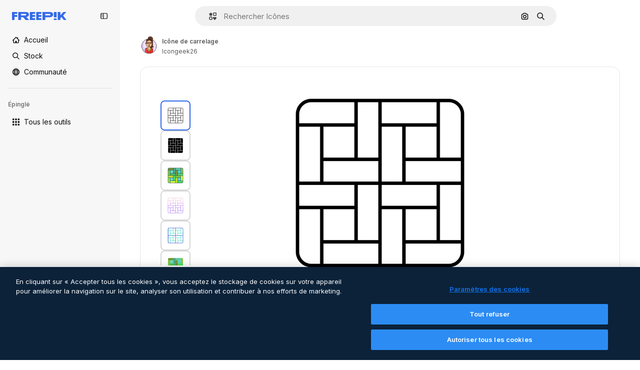

--- FILE ---
content_type: text/javascript
request_url: https://static.cdnpk.net/_next/static/chunks/936.bac8a2193365bad5.js
body_size: 3691
content:
!function(){try{var e="undefined"!=typeof window?window:"undefined"!=typeof global?global:"undefined"!=typeof self?self:{},t=(new e.Error).stack;t&&(e._sentryDebugIds=e._sentryDebugIds||{},e._sentryDebugIds[t]="c3bcb971-ef38-4f3a-b415-87a95a8c4b64",e._sentryDebugIdIdentifier="sentry-dbid-c3bcb971-ef38-4f3a-b415-87a95a8c4b64")}catch(e){}}();"use strict";(self.webpackChunk_N_E=self.webpackChunk_N_E||[]).push([[936],{3295:function(e,t,n){n.d(t,{P:function(){return c}});var r=n(97458),s=n(770),o=n(9249),l=n(96065),a=n(66835);let c=()=>{let{closePostDownload:e}=(0,a.g)();return(0,r.jsxs)("button",{onClick:e,className:"absolute right-2 top-2 flex items-center justify-center rounded-full p-2 text-surface-foreground-2 hover:bg-ghost-1",children:[(0,r.jsx)(o.T,{children:"Close"}),(0,r.jsx)(s.J,{as:l.Z})]})}},94833:function(e,t,n){n.d(t,{K:function(){return v}});var r=n(97458),s=n(23113),o=n(14657),l=n(770),a=n(28873),c=n(14335),i=n(58045),u=n(15781),d=n(57291),x=n(10893),f=n(52983),p=n(3295),b=n(72407),g=n(47769),h=n(76341);let m={template:{title:"keepCreatingInSpaces",subtitle:"descriptionSpaces",buttonText:"openInSpaces",buttonIcon:u.Z},mockup:{title:"keepCreatingInSpaces",subtitle:"descriptionSpaces",buttonText:"openInSpaces",buttonIcon:u.Z},psd:{title:"keepCreating",subtitle:"exploreMore",buttonText:"useAsAIReference",buttonIcon:c.Z},video:{title:"keepCreating",subtitle:"exploreMore",buttonText:"regenerateVideo",buttonIcon:a.Z},icon:{title:"keepCreating",subtitle:"exploreMore",buttonText:"generateNewIcon",buttonIcon:i.Z},illustration:{title:"keepCreating",subtitle:"exploreMore",buttonText:"useAsAIReference",buttonIcon:c.Z},photo:{title:"keepCreating",subtitle:"exploreMore",buttonText:"useAsAIReference",buttonIcon:c.Z},vector:{title:"keepCreating",subtitle:"exploreMore",buttonText:"useAsAIReference",buttonIcon:c.Z},ai:{title:"keepCreating",subtitle:"exploreMore",buttonText:"useAsAIReference",buttonIcon:c.Z}},v=e=>(0,b.r)()?(0,r.jsx)(j,{...e}):null,j=e=>{let{resourceData:t,onAttributionCopy:n,isAttributionCopied:a,onRedirectToAITool:c,normalizedType:i}=e,{t:u}=(0,x.$G)("detailPostDownload"),[b,v]=(0,f.useState)(!1),j=(0,s.a)("lgMax"),{title:w,subtitle:y,buttonText:I,buttonIcon:k}=m[i];return(0,f.useEffect)(()=>{setTimeout(()=>{v(!0)},500)},[]),(0,r.jsxs)("div",{className:(0,d.cx)("absolute inset-0 z-[1] flex flex-col items-center justify-between border border-surface-border-alpha-0 bg-surface-0 transition-all duration-300 xs:rounded-xl dark:bg-surface-1",!b&&"opacity-0"),children:[(0,r.jsxs)("header",{className:"flex w-full items-center justify-center border-b border-surface-border-alpha-0 pb-2 pt-4",children:[(0,r.jsx)(g.n,{}),(0,r.jsx)(p.P,{})]}),(0,r.jsxs)("div",{className:"flex flex-col items-center justify-center px-4",children:[(0,r.jsx)("p",{className:"pb-2 font-sans text-xl font-normal leading-relaxed text-surface-foreground-0 lg:pb-4 lg:text-4xl",children:u(w)}),(0,r.jsx)("p",{className:"pb-2 text-center font-sans text-base font-normal leading-relaxed text-surface-foreground-2 lg:pb-6 lg:text-2xl",children:u(y)}),(0,r.jsxs)(o.gg,{onClick:c,color:"custom",size:j?"sm":"md",className:"flex items-center justify-center gap-2 rounded-full bg-secondary-0 text-secondary-foreground-0",children:[(0,r.jsx)(l.J,{as:k,size:j?"sm":"md"}),u(I)]})]}),(0,r.jsx)(h.$,{resourceData:t,onAttributionCopy:n,isAttributionCopied:a})]})}},47769:function(e,t,n){n.d(t,{n:function(){return c}});var r=n(97458),s=n(770),o=n(71858),l=n(57291),a=n(10893);let c=e=>{let{className:t}=e,{t:n}=(0,a.$G)("detailPostDownload");return(0,r.jsxs)("h4",{className:(0,l.cx)("flex items-center gap-2 font-sans text-base font-medium leading-relaxed text-surface-foreground-1 md:text-lg",t),children:[(0,r.jsx)(s.J,{as:o.Z,className:"text-form-foreground-success",size:"lg"}),n("title")]})}},76341:function(e,t,n){n.d(t,{$:function(){return m}});var r=n(97458),s=n(65122),o=n(14657),l=n(770),a=n(46914),c=n(57291),i=n(10893);let u=e=>{let{className:t}=e,{t:n}=(0,i.$G)("detailPostDownload");return(0,r.jsxs)("p",{className:(0,c.cx)("text-xs leading-relaxed text-surface-foreground-3 lg:text-base",t),children:[n("problemsWithTheDownload")," ",(0,r.jsx)("a",{href:"/profile/support",className:"text-surface-accent-0 hover:underline",target:"_blank",rel:"noreferrer",children:n("letUsKnow")})]})};var d=n(45451),x=n(52983),f=n(65724),p=n(63081),b=n(33247);let g={video:"video",icon:"icon"},h=e=>{let{authorName:t,isAIGenerated:n,type:r,name:s,mediaUrl:o,mediaWidth:l,mediaHeight:a}=e,c=(0,f.W)(),i=(0,b.R)()({type:r,authorName:t,isPremium:!1,isAIGenerated:n,eventName:"download",pageType:"detail"});return(0,x.useCallback)(()=>{var e;(0,d.sendGTMEvent)({event:"ga4event",event_name:"microfunnel",location:"detail_attribution",action:"get_plan"}),c({checkoutQueryParams:i,origin:p.Ej,resourceData:{name:s,mediaUrl:o,mediaWidth:l,mediaHeight:a,resourceType:null!==(e=g[r])&&void 0!==e?e:"regular"},modalType:"attribution"})},[i,a,o,l,s,c,r])},m=e=>{let{resourceData:t,onAttributionCopy:n,isAttributionCopied:d}=e,{t:x}=(0,i.$G)("detailPostDownload"),f=h(t),p=(0,s.e)();return(0,r.jsxs)("footer",{className:"flex flex-col items-center justify-center gap-4 pb-1.5",children:[!p&&(0,r.jsxs)("div",{className:"flex items-center gap-1.5",children:[(0,r.jsx)("span",{className:"hidden text-base text-surface-foreground-3 lg:block",children:x("dontWantToAttribute")}),(0,r.jsx)(o.gg,{className:"h-8 px-3 text-premium-foreground-0 hover:bg-premium-1",color:"yellow",size:"sm",onClick:f,children:x("goPremium")}),(0,r.jsxs)(o.gg,{className:(0,c.cx)("flex h-8 gap-2 px-3 text-default-foreground-0",d?"bg-alert-success":"bg-default-0 hover:bg-default-2"),color:"custom",size:"sm",onClick:n,children:[d&&(0,r.jsx)(l.J,{as:a.Z}),x(d?"copied":"copyAttribution")]})]}),(0,r.jsx)(u,{})]})}},20936:function(e,t,n){n.r(t),n.d(t,{IconDetailPostDownload:function(){return d}});var r=n(97458),s=n(94833),o=n(55287),l=n(10893),a=n(52983);let c=()=>{let{t:e}=(0,l.$G)("icons"),[t,n]=(0,a.useState)(!1),r=(0,o.t)({withParams:!0,withQuery:!1}),s=(0,a.useCallback)((t,s)=>{let o='<a href="'.concat(null!=s?s:r,'">').concat(e("icons:iconByAuthor",{author:t}),"</a>");navigator.clipboard.writeText(o),n(!0),setTimeout(()=>{n(!1)},3e3)},[r,e]);return(0,a.useMemo)(()=>({copied:t,handleCopy:s}),[t,s])};var i=n(57580),u=n(39146);let d=()=>{let{author:{name:e},name:t,thumbnails:{medium:{url:n}}}=(0,i.KX)(),{copied:o,handleCopy:l}=c(),a=(0,u.i)("postDownload");return(0,r.jsx)(s.K,{onAttributionCopy:()=>{l(e)},isAttributionCopied:o,resourceData:{authorName:e,isAIGenerated:!1,type:"icon",name:t,mediaUrl:n},normalizedType:"icon",onRedirectToAITool:a})}},63081:function(e,t,n){n.d(t,{Bm:function(){return o},Ej:function(){return s}});var r=n(7858);let s="resource_detail",o=[s,"freepik_web_download_limit"];Object.values(r.a2)},71858:function(e,t,n){var r=n(97458);t.Z=e=>(0,r.jsx)("svg",{xmlns:"http://www.w3.org/2000/svg",viewBox:"0 0 512 512",width:16,height:16,"aria-hidden":!0,...e,children:(0,r.jsx)("path",{d:"M432.1 80.9C385.4 34.1 323.2 8.3 257 8.3S128.6 34.1 81.9 80.9C35.1 127.6 9.3 189.8 9.3 256s25.8 128.4 72.5 175.1c46.8 46.8 109 72.5 175.1 72.5s128.4-25.8 175.1-72.5c46.8-46.8 72.5-109 72.5-175.1s-25.6-128.4-72.4-175.1m-41.4 111.7-161.3 162c-4.7 4.7-11.1 7.4-17.7 7.4s-13-2.6-17.7-7.4l-70.7-71c-9.7-9.8-9.7-25.6.1-35.4 9.8-9.7 25.6-9.7 35.4.1l53 53.2 143.6-144.2c9.7-9.8 25.6-9.8 35.4-.1 9.6 9.8 9.7 25.7-.1 35.4"})})},14335:function(e,t,n){var r=n(97458);t.Z=e=>(0,r.jsxs)("svg",{xmlns:"http://www.w3.org/2000/svg",viewBox:"0 0 512 512",width:16,height:16,"aria-hidden":!0,...e,children:[(0,r.jsx)("path",{d:"M477 205.5c-13.8 0-25 11.2-25 25V418c0 2.2-.5 4.4-1.4 6.3l-75.9-75.9c-4.7-4.7-11-7.3-17.7-7.3s-13 2.6-17.7 7.3L306 381.6 188.7 264.3c-9.8-9.8-25.6-9.8-35.4 0L60 357.6V136c0-8.3 6.7-15 15-15h211c13.8 0 25-11.2 25-25s-11.2-25-25-25H75c-35.8 0-65 29.2-65 65v283.2c.7 35.3 29.5 63.8 65 63.8h362c35.8 0 65-29.2 65-65V230.5c0-13.8-11.2-25-25-25"}),(0,r.jsx)("path",{d:"m503.9 87.1-36.7-14c-3.4-1.3-6-3.9-7.3-7.3l-14-36.7c-4.1-10.8-19.4-10.8-23.5 0l-14 36.7c-1.3 3.4-3.9 6-7.3 7.3l-36.7 14c-10.8 4.1-10.8 19.4 0 23.5l36.7 14c3.4 1.3 6 3.9 7.3 7.3l14 36.7c4.1 10.8 19.4 10.8 23.5 0l14-36.7c1.3-3.4 3.9-6 7.3-7.3l36.7-14c10.8-4.1 10.8-19.4 0-23.5M293.8 236l21.4 8.2c3.2 1.2 5.8 3.8 7 7l8.2 21.4c4 10.4 18.8 10.4 22.7 0l8.2-21.4c1.2-3.2 3.8-5.8 7-7l21.4-8.2c10.4-4 10.4-18.8 0-22.7l-21.4-8.2c-3.2-1.2-5.8-3.8-7-7l-8.2-21.4c-4-10.4-18.8-10.4-22.7 0l-8.2 21.4c-1.2 3.2-3.8 5.8-7 7l-21.4 8.2c-10.5 4-10.5 18.8 0 22.7"})]})},15781:function(e,t,n){var r=n(97458);t.Z=e=>(0,r.jsxs)("svg",{xmlns:"http://www.w3.org/2000/svg",width:16,height:16,viewBox:"0 0 24 24","aria-hidden":!0,...e,children:[(0,r.jsx)("g",{clipPath:"url(#spaces_svg__a)",children:(0,r.jsx)("path",{d:"M21.514 0h-3.72a2.49 2.49 0 0 0-2.485 2.486v.034a8 8 0 0 0-3.052-.617c-1.714 0-3.12.48-4.2 1.457S6.446 5.589 6.446 7.149c0 1.028.291 1.954.857 2.742.566.789 1.526 1.595 2.863 2.418l.823.497.582.36.755.463c1.731 1.08 2.588 2.211 2.588 3.411q0 1.105-.874 1.852c-.583.497-1.32.736-2.211.736-1.115 0-2.16-.325-3.12-.942v-.875a2.49 2.49 0 0 0-2.486-2.485H2.486A2.46 2.46 0 0 0 0 17.794v3.72A2.487 2.487 0 0 0 2.486 24h3.771a2.433 2.433 0 0 0 2.434-2.434v-.086c.995.394 2.04.6 3.155.6 1.697 0 3.068-.497 4.131-1.474q1.594-1.492 1.594-3.857c0-2.212-1.2-4.046-3.6-5.486l-1.44-.857-.051-.035-.669-.394c-.96-.566-1.662-1.114-2.108-1.628-.429-.515-.652-1.063-.652-1.663 0-.669.292-1.217.892-1.646s1.354-.634 2.263-.634c1.08 0 2.125.325 3.103.925v.823a2.49 2.49 0 0 0 2.485 2.486h3.772A2.433 2.433 0 0 0 24 6.206v-3.72A2.487 2.487 0 0 0 21.514 0M6.36 21.566s-.051.103-.103.103H2.486a.154.154 0 0 1-.155-.155v-3.72c0-.085.069-.154.155-.154h3.72c.085 0 .154.069.154.154zM21.669 6.257s-.052.103-.103.103h-3.772a.154.154 0 0 1-.154-.154v-3.72c0-.086.069-.155.154-.155h3.72c.086 0 .155.069.155.155z"})}),(0,r.jsx)("defs",{children:(0,r.jsx)("clipPath",{id:"spaces_svg__a",children:(0,r.jsx)("path",{d:"M0 0h24v24H0z"})})})]})}}]);

--- FILE ---
content_type: text/javascript
request_url: https://static.cdnpk.net/_next/static/chunks/1760-5617ddf8716c3016.js
body_size: 4358
content:
!function(){try{var e="undefined"!=typeof window?window:"undefined"!=typeof global?global:"undefined"!=typeof self?self:{},t=(new e.Error).stack;t&&(e._sentryDebugIds=e._sentryDebugIds||{},e._sentryDebugIds[t]="efe3f9f5-7f51-40cd-9379-d7977339761b",e._sentryDebugIdIdentifier="sentry-dbid-efe3f9f5-7f51-40cd-9379-d7977339761b")}catch(e){}}();"use strict";(self.webpackChunk_N_E=self.webpackChunk_N_E||[]).push([[1760],{908:function(e,t,r){r.d(t,{S:function(){return s}});var n=r(97458);let s=(0,r(52983).forwardRef)((e,t)=>{let{as:r,dataCy:s,renderAs:a,ariaLabel:o,...l}=e;return(0,n.jsx)(null!=r?r:"button",{as:a,"data-cy":s,"aria-label":o,ref:t,...l})})},13615:function(e,t,r){r.d(t,{E:function(){return f}});var n=r(97458),s=r(79235),a=r(37727),o=r(770),l=r(57291),i=r(52983),c=r(17722),u=r(679),d=r(94918);let f=(0,i.forwardRef)((e,t)=>{let{label:r,icon:i,as:f,className:x,dataCy:m,canUseTool:h,blockStatus:g,isPremiumAction:p,hideTooltip:b,isNewAction:v,...w}=e,j=(0,s.nD)(),y=(0,n.jsxs)(a.Y,{as:null!=f?f:"button",className:(0,l.cx)("flex shrink-0 items-center gap-2 rounded-full bg-surface-2 px-4 py-2 text-sm font-semibold text-surface-foreground-2 hover:bg-surface-3",x),ref:t,"data-cy":m,disabled:!!g,...w,children:[i&&(0,n.jsx)(o.J,{as:i,className:"size-4 text-ghost-foreground-0"}),r,(0,n.jsx)(d.L,{canUseTool:h,blockStatus:g,isPremiumAction:p}),v&&(0,n.jsx)(u.b,{})]});return(0,n.jsx)(c.B,{blockStatus:g,container:j.current,children:y})})},51074:function(e,t,r){r.d(t,{K:function(){return l}});var n=r(97458),s=r(30088),a=r(10893),o=r(13615);let l=e=>{let{onClick:t,blockStatus:r}=e,{t:l}=(0,a.$G)("editTools");return(0,n.jsx)(o.E,{icon:s.Z,label:l("assistant.nameB"),onClick:t,dataCy:"assistant",disabled:!!r,blockStatus:r})}},81853:function(e,t,r){r.d(t,{u:function(){return D}});var n=r(97458),s=r(86101),a=r(2200),o=r(770),l=r(96065),i=e=>(0,n.jsx)("svg",{xmlns:"http://www.w3.org/2000/svg",viewBox:"0 0 504.671 504.671",width:16,height:16,"aria-hidden":!0,...e,children:(0,n.jsx)("path",{d:"m375.749 486.444 127.986-454.67c2.45-8.704.008-18.056-6.387-24.452S481.6-1.514 472.896.935L18.227 128.922A25.002 25.002 0 0 0 7.259 170.6l84.665 85.288-14.793 144.231a25.002 25.002 0 0 0 27.421 27.421l144.232-14.793 85.288 84.665a25 25 0 0 0 23.976 6.435 25 25 0 0 0 17.701-17.403M142.87 249.221a25 25 0 0 0-7.128-20.163l-63.058-63.521L394.316 75 134.045 335.27zm132.743 119.707a25 25 0 0 0-20.163-7.128l-86.05 8.826 260.272-260.272-90.537 321.632z"})}),c=r(57291),u=r(10893),d=r(52983),f=r(79235),x=r(84559),m=r(14417),h=r(41937),g=r(90312),p=r(66906),b=r(37112),v=r(19170),w=r(94860),j=r(81219);let y=["image/jpeg","image/jpg","image/png"],N=e=>{let{t}=(0,u.$G)("common"),{openToast:r}=(0,v.x_)(),[n,s]=(0,d.useState)(!1),a=(0,h.I)(),o=(0,d.useRef)(null),{setLoginCookies:l,signUpUrl:i}=(0,g.e)();return{handleUploadFile:async n=>{var a,o;n.preventDefault(),n.stopPropagation();let l=n.currentTarget,i=null===(a=l.files)||void 0===a?void 0:a[0];if(i){s(!0);try{let r=k(i);if(r)throw Error(t(r.message,"dimension"===r.type?{size:(0,p.R)(13631488)}:{format1:"JPG",format2:"PNG"}));let n=URL.createObjectURL(i),{name:s,type:a}=i,l=null!==(o=s.split(".").pop())&&void 0!==o?o:"",{uploadUrl:c,downloadUrl:u}=await (0,w.c)(l),d=await (0,b.m)(n);if(!(await (0,j.o)(c,d,a)).ok)throw Error(t("errorMessage"));e(u,i)}catch(e){r({type:"danger",title:t("errorTitle"),message:e instanceof Error?e.message:"error uploading image"})}finally{l.value="",s(!1)}}},handleFromDeviceClick:()=>{var e;if(a){l(),window.location.href=i;return}null===(e=o.current)||void 0===e||e.click()},isUploading:n,inputRef:o}},k=e=>e&&y.includes(e.type)?e.size>13631488?{message:"tooBig",type:"dimension"}:void 0:{message:"formatUnsuported",type:"format"},C=e=>{let{onAddAsset:t,className:r,...a}=e,{t:l}=(0,u.$G)("editTools"),{handleUploadFile:i,isUploading:d,inputRef:h,handleFromDeviceClick:g}=N(t),p=(0,f.nD)();return(0,n.jsxs)(n.Fragment,{children:[(0,n.jsx)("input",{type:"file",accept:"image/*",className:"hidden",onChange:i,ref:h}),(0,n.jsx)(s.u,{backgroundColor:"grayEbony",colorText:"white",container:p.current,trigger:(0,n.jsx)("button",{className:(0,c.cx)("inline-flex size-8 items-center justify-center rounded-full border border-surface-border-alpha-1 text-surface-foreground-1 hover:bg-surface-1",r),onClick:g,disabled:d,"aria-label":l("assistant.addAsset"),...a,children:d?(0,n.jsx)(o.J,{as:x.Z,className:"animate-spin"}):(0,n.jsx)(o.J,{as:m.Z,size:"sm"})}),children:l("assistant.addAsset")})]})},A=e=>{let{sendToAssistant:t}=e,[r,n]=(0,d.useState)(""),[s,a]=(0,d.useState)([]),o=()=>{let e=r.trim();e&&(t({prompt:e,images:s.join(","),submit:"true"}),n(""),a([]))};return{prompt:r,assets:s,handleInputChange:e=>{n(e.target.value)},handleInputKeyDown:e=>{"Enter"===e.key&&(o(),e.preventDefault()),("ArrowLeft"===e.key||"ArrowRight"===e.key)&&e.stopPropagation()},addAsset:e=>{a(t=>[...t,e])},send:o,removeAsset:e=>()=>{a(t=>t.filter(t=>t!==e))}}},D=(0,d.forwardRef)(function(e,t){let{className:r,placeholder:s,showPrompt:a,sendToAssistant:o}=e,{prompt:l,assets:i,handleInputChange:u,handleInputKeyDown:d,addAsset:f,send:x,removeAsset:m}=A({sendToAssistant:o});return(0,n.jsx)("div",{className:(0,c.cx)("w-full max-w-full overflow-hidden transition-all md:max-w-3xl",a?"h-20 ease-in":"h-0 ease-out"),children:(0,n.jsxs)("div",{className:(0,c.cx)("mt-4 flex items-center justify-center gap-4 rounded-full border-surface-2 bg-surface-2 p-2",r),children:[(0,n.jsx)(C,{onAddAsset:f,className:"shrink-0"}),i.map(e=>(0,n.jsx)(z,{url:e,onRemove:m(e)},e)),(0,n.jsx)(R,{value:l,onChange:u,onKeyDown:d,placeholder:s,ref:t}),(0,n.jsx)(E,{onSend:x,className:"shrink-0"})]})})}),z=e=>{let{url:t,onRemove:r}=e;return(0,n.jsxs)("div",{className:"relative size-8 rounded-lg bg-white outline outline-1 outline-offset-2 outline-neutral-100",children:[(0,n.jsx)("img",{src:t,alt:"",className:"size-full rounded object-cover"}),(0,n.jsx)("button",{onClick:r,className:"absolute -right-2 -top-2 inline-flex items-center justify-center rounded-full border border-neutral-400 bg-white p-1 hover:bg-neutral-50",children:(0,n.jsx)(o.J,{as:l.Z,size:"3xs"})})]})},E=e=>{let{onSend:t,className:r}=e,{t:l}=(0,u.$G)("editTools"),d=(0,a.n)();return(0,n.jsx)(s.u,{backgroundColor:"grayEbony",colorText:"white",container:d.current,trigger:(0,n.jsx)("button",{className:(0,c.cx)("inline-flex size-8 items-center justify-center rounded-full border bg-surface-foreground-0 text-surface-0 hover:bg-surface-foreground-1",r),onClick:t,type:"button","aria-label":l("assistant.send"),children:(0,n.jsx)(o.J,{as:i,size:"sm"})}),children:l("assistant.send")})},R=(0,d.forwardRef)(function(e,t){let{value:r,onChange:s,onKeyDown:a,placeholder:o}=e;return(0,n.jsx)("input",{type:"text",placeholder:o,className:"w-full flex-1 rounded-full border-surface-2 bg-transparent px-2 text-surface-foreground-2 placeholder:text-surface-foreground-4 focus-visible:outline-none",value:r,onChange:s,onKeyDown:a,ref:t})})},54601:function(e,t,r){r.d(t,{O:function(){return s}});var n=r(52983);let s=e=>{let{checkIsAssistantRestricted:t}=e,[r,s]=(0,n.useState)(!1),a=(0,n.useRef)(null);return{showPrompt:r,handleTogglePrompt:()=>{if(t())return;let e=!r;s(e),e&&a.current&&a.current.focus()},promptRef:a}}},679:function(e,t,r){r.d(t,{b:function(){return s}});var n=r(97458);let s=()=>(0,n.jsx)("span",{className:"rounded-full bg-primary-0 px-2 py-1 text-2xs font-semibold uppercase text-primary-foreground-0",children:"NEW"})},94918:function(e,t,r){r.d(t,{L:function(){return c}});var n=r(97458),s=r(770),a=r(9249),o=r(92336),l=r(83273),i=r(10893);let c=e=>{let{canUseTool:t=!0,blockStatus:r=!1,isPremiumAction:c=!1}=e,{t:u}=(0,i.$G)("common"),d=c&&!t&&!r;return c?(0,n.jsxs)(n.Fragment,{children:[d&&(0,n.jsx)(s.J,{as:l.Z,size:"sm",className:"text-premium-gold-500"}),!d&&(0,n.jsx)(s.J,{as:o.Z,size:"sm"}),(0,n.jsx)(a.T,{children:u("premium")})]}):null}},30221:function(e,t,r){r.d(t,{h:function(){return i}});var n=r(97458),s=r(95109),a=r(10893),o=r(52983),l=r(40197);let i=(0,o.forwardRef)(function(e,t){let{featured:r,className:o,children:i}=e,{t:c}=(0,a.$G)("common");return(0,n.jsxs)("div",{ref:t,className:(0,l.m6)("relative flex min-h-[60px] max-w-full items-center justify-center gap-4 overflow-hidden",o),children:[r&&(0,n.jsx)("div",{className:"overflow-hidden",children:(0,n.jsx)(s.DraggableNavigation,{arrowDataCy:"detail-smart-bar",arrowPrevAriaLabel:c("previous"),arrowNextAriaLabel:c("next"),children:(0,n.jsx)("div",{className:"flex gap-4 [&>*]:min-w-[60px]",children:r})})}),i]})})},33799:function(e,t,r){r.d(t,{u:function(){return u}});var n=r(97458),s=r(79235),a=r(66827),o=r(770),l=r(96065),i=r(57291),c=r(10893);let u=e=>{let{children:t,onClose:r,className:o,dataCy:l}=e,c=(0,s.nD)();return(0,n.jsx)(a.fC,{open:!0,modal:!0,onOpenChange:r,children:(0,n.jsx)(a.h_,{container:c.current,children:(0,n.jsx)(a.aV,{className:"fixed inset-0 flex items-center justify-center bg-neutral-900/90",children:(0,n.jsxs)(a.VY,{"data-cy":l,className:(0,i.cx)("fixed inset-0 max-w-full overflow-y-auto bg-surface-0 p-10 text-surface-foreground-0 shadow-md xs:relative xs:mx-5 xs:my-auto xs:max-h-[95vh] xs:max-w-[95vw] xs:rounded-xl xs:p-10 xs:pt-14 dark:bg-surface-1",o),children:[(0,n.jsx)(d,{onClose:r}),t]})})})})},d=e=>{let{onClose:t}=e,{t:r}=(0,c.$G)("common");return(0,n.jsx)("button",{onClick:t,title:r("close"),className:"absolute right-2 top-2 p-2 text-surface-foreground-2 hover:text-surface-foreground-0 xs:right-4 xs:top-4 sm:right-6 sm:top-6","aria-label":r("close"),children:(0,n.jsx)(o.J,{as:l.Z})})}},94860:function(e,t,r){r.d(t,{c:function(){return n}});let n=async e=>{let t=await fetch("/api/storage-upload-url?extension=".concat(e));if(!t.ok)throw Error("Error fetching api storimageUrlToBlobage upload url");return await t.json()}},81219:function(e,t,r){r.d(t,{o:function(){return n}});let n=async(e,t,r)=>await fetch(e,{method:"PUT",body:t,headers:{"Content-Type":r,"X-Goog-Content-Length-Range":"0,13000000"}})},84559:function(e,t,r){var n=r(97458);t.Z=e=>(0,n.jsx)("svg",{xmlns:"http://www.w3.org/2000/svg",viewBox:"0 0 512 512",width:16,height:16,"aria-hidden":!0,...e,children:(0,n.jsx)("path",{d:"M255.887 438.4c-100.6 0-182.4-81.8-182.4-182.4s81.8-182.4 182.4-182.4c61.1 0 117.9 30.4 151.8 81.3 7.7 11.5 4.6 27-6.9 34.7s-27 4.6-34.7-6.9c-24.6-37-65.9-59.1-110.2-59.1-73 0-132.4 59.4-132.4 132.4s59.4 132.4 132.4 132.4c44.4 0 85.6-22.1 110.2-59.1 7.7-11.5 23.2-14.6 34.7-6.9s14.6 23.2 6.9 34.7c-33.9 50.9-90.7 81.3-151.8 81.3"})})},58045:function(e,t,r){var n=r(97458);t.Z=e=>(0,n.jsx)("svg",{xmlns:"http://www.w3.org/2000/svg",viewBox:"0 0 24 24",width:16,height:16,"aria-hidden":!0,...e,children:(0,n.jsx)("path",{d:"M21.656 15.346v-.487c0-3.444-1.864-6.585-4.737-8.296h5.91a1.172 1.172 0 1 0 0-2.344H15.31A3.52 3.52 0 0 0 12 1.875c-1.527 0-2.827.98-3.31 2.344H1.172a1.172 1.172 0 1 0 0 2.343H7.08c-2.873 1.712-4.737 4.853-4.737 8.297v.486A3.52 3.52 0 0 0 0 18.657a3.52 3.52 0 0 0 3.516 3.516 3.52 3.52 0 0 0 3.515-3.516c0-1.527-.98-2.826-2.343-3.31v-.487c0-3.108 2.006-5.888 4.92-6.899a3.5 3.5 0 0 0 4.784 0c2.914 1.011 4.92 3.79 4.92 6.9v.486a3.52 3.52 0 0 0-2.343 3.31 3.52 3.52 0 0 0 3.515 3.515A3.52 3.52 0 0 0 24 18.656c0-1.527-.98-2.826-2.344-3.31m-18.14 4.482a1.173 1.173 0 0 1-1.172-1.172c0-.646.526-1.172 1.172-1.172s1.172.526 1.172 1.172-.526 1.172-1.172 1.172M12 6.563a1.174 1.174 0 0 1-1.172-1.172c0-.646.526-1.172 1.172-1.172s1.172.526 1.172 1.172S12.646 6.563 12 6.563m8.484 13.265a1.173 1.173 0 0 1-1.172-1.172c0-.646.526-1.172 1.172-1.172s1.172.526 1.172 1.172-.525 1.172-1.172 1.172"})})},37112:function(e,t,r){r.d(t,{m:function(){return n}});let n=e=>fetch(e).then(e=>e.blob())}}]);

--- FILE ---
content_type: text/javascript
request_url: https://static.cdnpk.net/_next/static/chunks/5206-8244cf09997c1628.js
body_size: 7990
content:
!function(){try{var e="undefined"!=typeof window?window:"undefined"!=typeof global?global:"undefined"!=typeof self?self:{},t=(new e.Error).stack;t&&(e._sentryDebugIds=e._sentryDebugIds||{},e._sentryDebugIds[t]="e3cfd2ed-ac22-4736-808d-79b9949d53d2",e._sentryDebugIdIdentifier="sentry-dbid-e3cfd2ed-ac22-4736-808d-79b9949d53d2")}catch(e){}}(),(self.webpackChunk_N_E=self.webpackChunk_N_E||[]).push([[5206,4925,544,364],{80801:function(e,t,n){"use strict";n.d(t,{P:function(){return l}});var r=n(97458),i=n(770),a=n(96065),o=n(52983),c=n(40197);let l=(0,o.forwardRef)((e,t)=>{let{className:n,...o}=e;return(0,r.jsx)("button",{...o,ref:t,className:(0,c.m6)("hover:bg-surface-0/20 absolute right-0 top-[-45px] flex size-[45px] items-center justify-center rounded-sm bg-transparent text-default-foreground-0 xs:text-white lg:right-4 lg:top-5",n),children:(0,r.jsx)(i.J,{as:a.Z})})})},59832:function(e,t,n){"use strict";n.d(t,{g:function(){return d}});var r=n(97458),i=n(53344),a=n.n(i),o=n(21488),c=n(73565);let l=a()(()=>Promise.all([n.e(3515),n.e(1633),n.e(8454),n.e(5528),n.e(2006),n.e(7301),n.e(9762),n.e(7941),n.e(3804),n.e(1450),n.e(1994),n.e(7232),n.e(1292),n.e(8495)]).then(n.bind(n,89088)).then(e=>e.VideoModal),{loadableGenerated:{webpack:()=>[89088]},ssr:!1}),u=a()(()=>Promise.all([n.e(3515),n.e(1821),n.e(7941),n.e(3804),n.e(1450),n.e(3649),n.e(4568)]).then(n.bind(n,12850)).then(e=>e.RegularModal),{loadableGenerated:{webpack:()=>[12850]},ssr:!1}),s=a()(()=>Promise.all([n.e(3515),n.e(2742)]).then(n.bind(n,22742)).then(e=>e.IconModal),{loadableGenerated:{webpack:()=>[22742]},ssr:!1}),d=()=>(0,r.jsxs)(r.Fragment,{children:[(0,r.jsx)(c.P,{}),(0,r.jsx)(f,{})]}),f=()=>{let e=(0,o.l)();return"regular"===e?(0,r.jsx)(u,{}):"video"===e?(0,r.jsx)(l,{}):"icon"===e?(0,r.jsx)(s,{}):null}},10997:function(e,t,n){"use strict";n.d(t,{K:function(){return r}});let r=(0,n(52983).createContext)(void 0)},33956:function(e,t,n){"use strict";n.d(t,{T:function(){return r}});let r=(0,n(52983).createContext)(void 0)},5298:function(e,t,n){"use strict";n.d(t,{t:function(){return l}});var r=n(97458),i=n(52983),a=n(73459),o=n(10997),c=n(33956);let l=e=>{let{children:t,resourceId:n}=e,[l,u]=(0,i.useState)(!1);(0,a.n)((0,i.useCallback)(()=>{u(!1)},[])),(0,i.useEffect)(()=>{u(!1)},[n]);let s=(0,i.useMemo)(()=>({openPostDownload:()=>u(!0),closePostDownload:()=>u(!1)}),[u]);return(0,r.jsx)(c.T.Provider,{value:l,children:(0,r.jsx)(o.K.Provider,{value:s,children:t})})}},99638:function(e,t,n){"use strict";n.d(t,{a:function(){return b},Y:function(){return w}});var r=n(97458),i=n(52983),a=n(23113),o=n(27793),c=n(90312),l=n(14657),u=n(770),s=n(48681),d=n(9249),f=n(96065),h=n(98821),m=n.n(h),g=n(10893),x=n(12976);let v=e=>{let{onClose:t,isOpen:n}=e,{t:i}=(0,g.$G)(["iconEditor","topNav","nav"]),{loginUrl:u,setLoginCookies:d}=(0,o.J)(),{signUpUrl:f}=(0,c.e)(),h=e=>{let t=new URL(document.location.href);t.searchParams.set("open_editor","1"),d(t.href),window.location.assign(e)},v=(0,a.a)("lgMax");return(0,r.jsxs)(s.u,{open:n,modal:!0,size:v?"xs":"lg",children:[(0,r.jsx)(p,{onClose:t}),(0,r.jsxs)("div",{className:"$flex $h-full $w-full $flex-col $justify-center lg:$h-450 lg:$w-400",children:[(0,r.jsx)("h3",{className:"$mb-20 $font-alternate $text-2xl $font-semibold $text-surface-foreground-0 md:$text-5xl",children:i("iconEditor:modalLoginRegister.title")}),(0,r.jsx)("p",{className:"$mb-10 $text-base $leading-normal md:$text-xl text-surface-foreground-1",children:i("iconEditor:modalLoginRegister.description")}),(0,r.jsx)("p",{className:"$mb-40 $text-base $font-bold $leading-normal md:$text-xl text-surface-foreground-2",children:i("iconEditor:modalLoginRegister.itsFree")}),(0,r.jsx)(l.gg,{size:"md",color:"blue",onClick:()=>{h(u)},block:!0,className:"$mb-20",children:i("topNav:more.logIn")}),(0,r.jsx)(l.f5,{size:"md",color:"gray",onClick:()=>{h(f)},block:!0,children:i("nav:signUp")})]}),(0,r.jsx)(m(),{src:"".concat(x.p,"/icons/editor/editor-modal-login-register.png"),alt:"editor image description",width:554,height:564,className:"$absolute $right-0 $top-0 $hidden lg:$block"})]})},p=e=>{let{onClose:t}=e,{t:n}=(0,g.$G)("common");return(0,r.jsxs)("button",{onClick:t,className:"$absolute $right-20 $top-20 $z-1 $text-inherit hover:$text-grayEbony/70",children:[(0,r.jsx)(u.J,{as:f.Z,size:"xl"}),(0,r.jsx)(d.T,{children:n("close")})]})},b=(0,i.createContext)(void 0),w=e=>{let{children:t}=e,[n,a]=(0,i.useState)(!1),o=(0,i.useCallback)(()=>a(!0),[]);return(0,r.jsxs)(b.Provider,{value:o,children:[t,(0,r.jsx)(v,{isOpen:n,onClose:()=>a(!1)})]})}},41318:function(e,t,n){"use strict";n.d(t,{IQ:function(){return o},OE:function(){return c},SH:function(){return i},d8:function(){return r},sS:function(){return a}});let r="/ai/faq/attribution-how-when-and-where",i="/ai/faq/difference-between-svg-and-png-formats",a="/ai/faq/animated-icons-formats",o="/ai/faq/how-to-download-freepik-and-flaticon-licenses",c="/ai/faq/how-to-edit-animated-icons"},21148:function(e,t,n){"use strict";n.d(t,{_:function(){return r}});let r=(0,n(52983).createContext)({})},57766:function(e,t,n){"use strict";n.d(t,{K:function(){return a}});var r=n(52983),i=n(21148);let a=()=>(0,r.useContext)(i._).icon},84168:function(e,t,n){"use strict";n.d(t,{e:function(){return a}});var r=n(52983),i=n(21148);let a=()=>{let e=(0,r.useContext)(i._);if(!e)throw Error("useIconDetailContext has to be used within <IconDetailContextProvider");return e}},57580:function(e,t,n){"use strict";n.d(t,{ac:function(){return x},KX:function(){return r.K},em:function(){return i.e},ZI:function(){return o}});var r=n(57766),i=n(84168),a=n(52983);let o=()=>{var e,t,n;let{iconType:i,name:o,family:c,thumbnails:l}=(0,r.K)(),u="animated"===i?l.videoLarge:void 0;return(0,a.useMemo)(()=>{var e;return{large:{url:l.large.url,width:l.large.width,height:l.large.height},medium:{url:l.medium.url,width:l.medium.width,height:l.medium.height},small:{url:l.small.url,width:l.small.width,height:l.small.height},videoAnimated:u,title:o,familyName:null!==(e=null==c?void 0:c.name)&&void 0!==e?e:"",iconType:i}},[null===(e=l.large)||void 0===e?void 0:e.url,null===(t=l.large)||void 0===t?void 0:t.width,null===(n=l.large)||void 0===n?void 0:n.height,l.small,l.medium,u,i,o,null==c?void 0:c.name])};var c=n(97458),l=n(45451),u=n(53344),s=n.n(u),d=n(5298),f=n(99638),h=n(21148);let m=s()(()=>Promise.all([n.e(9984),n.e(4224),n.e(3267),n.e(757)]).then(n.bind(n,90757)).then(e=>e.IconEditorProvider),{loadableGenerated:{webpack:()=>[90757]}}),g=s()(()=>n.e(921).then(n.bind(n,921)).then(e=>e.AnimatedIconEditorProvider),{loadableGenerated:{webpack:()=>[921]}}),x=e=>{var t;let{children:n,icon:r}=e,i=v(r.id,null===(t=r.family)||void 0===t?void 0:t.id),o=(0,a.useMemo)(()=>({...i,icon:r}),[i,r]);return(0,c.jsx)(b,{iconType:r.iconType,children:(0,c.jsx)(f.Y,{children:(0,c.jsx)(h._.Provider,{value:o,children:(0,c.jsx)(d.t,{resourceId:r.id,children:n})})})})},v=(e,t)=>{let[n,r]=(0,a.useState)(!1),[i,o]=(0,a.useState)(null),c=p(t),l=(0,a.useCallback)(e=>{e&&o(e),r(!0),c()},[c]),u=(0,a.useCallback)(()=>r(!1),[]);return(0,a.useEffect)(()=>{r(!1),o(null)},[e]),{isShowingEditor:n,showEditor:l,hideEditor:u,originalEditorResource:i}},p=e=>()=>(0,l.sendGTMEvent)({event:"ga4event",event_name:"tooltip_edit",location:"resource_detail",family_id:e}),b=e=>{let{iconType:t,children:n}=e;return"animated"===t?(0,c.jsx)(g,{children:n}):(0,c.jsx)(m,{children:n})}},80762:function(e,t,n){"use strict";n.d(t,{E:function(){return o}});var r=n(97458),i=n(99881),a=n(60364);let o=e=>{let{hasSearchByImage:t=!0,enableShortcut:n=!0,forceShowAssetTypesInAutocomplete:o=!1,alternates:c}=e;return(0,r.jsx)(i.y,{searchBar:(0,r.jsx)(a.SearchForm,{enableShortcut:n,hasSearchByImage:t,showAssetTypesInAutocomplete:o,className:"mx-auto lg:max-w-[800px]"}),alternates:c})}},72250:function(e,t,n){"use strict";n.r(t),n.d(t,{SearchBar:function(){return r.E}});var r=n(80762)},60364:function(e,t,n){"use strict";n.r(t),n.d(t,{SearchForm:function(){return r.U}});var r=n(68115)},41571:function(e,t,n){"use strict";n.d(t,{p:function(){return r.pD},r:function(){return i}});var r=n(52215);let i="".concat(r.pD,"/collections/images/no-resources.svg")},12976:function(e,t,n){"use strict";n.d(t,{p:function(){return r.p},r:function(){return r.r}});var r=n(41571)},12510:function(e,t,n){"use strict";n.d(t,{i:function(){return I}});var r=n(97458),i=n(54606),a=n(83897),o=n(22196),c=n(58932),l=n(7616),u=n(51780),s=n.n(u),d=n(52983),f=n(23113),h=n(72538);let m=()=>{let e=(0,f.a)("lgMax"),[t,n]=(0,l.KO)(h.jL),r=(0,l.b9)(h.xk),[i,a]=(0,l.KO)(h.tL);(0,d.useEffect)(()=>{let e=()=>{r(!1)};return s().events.on("routeChangeComplete",e),()=>{s().events.off("routeChangeComplete",e)}},[r]),(0,d.useEffect)(()=>{if(e||"floating"!==i)return},[e,t,n,i,a])};var g=n(72444),x=n(99881),v=n(84925),p=n(36773),b=n(9439),w=n(20824),j=n(9376),y=n(53344),k=n.n(y),$=n(60364);let C=k()(()=>n.e(1280).then(n.bind(n,32644)).then(e=>e.Notifications),{loadableGenerated:{webpack:()=>[32644]},ssr:!1}),I=e=>{let{includeSearchBar:t,topBanner:n,alternates:u,obfuscateLanguageLinks:s,children:d}=e;m();let f=(0,l.Dv)(i.k),h=null;return"client"===f.status&&f.isLoggedIn&&(h=f.fullInfo.id),(0,r.jsx)(b.e,{brazeKey:"8086d9ee-1f81-4508-ba9f-3a661635ac90",children:(0,r.jsx)(w.X,{userId:h,waitingData:"client"!==f.status,children:(0,r.jsx)(p.V,{children:(0,r.jsxs)(o.D,{children:[(0,r.jsx)(c.J,{children:(0,r.jsx)(g.U,{enableClientSideNavigation:!0})}),(0,r.jsxs)(a.A,{children:[(0,r.jsx)(C,{}),n&&(0,r.jsx)(v.TopBanner,{...n}),t&&(0,r.jsx)("div",{className:"sticky top-0 z-[1] bg-surface-0",children:(0,r.jsx)(x.y,{searchBar:(0,r.jsx)($.SearchForm,{hasSearchByImage:!0,showAssetTypesInAutocomplete:!0,className:"mx-auto lg:max-w-[800px]"}),alternates:u})}),d,(0,r.jsx)(j.$,{alternates:u,obfuscateLanguageLinks:s})]})]})})})})}},55201:function(e,t,n){"use strict";n.d(t,{h:function(){return r},l:function(){return i}});let r="sendToAISuiteEvent",i="/pikaso"},73459:function(e,t,n){"use strict";n.d(t,{n:function(){return a}});var r=n(52983),i=n(55201);let a=e=>{(0,r.useEffect)(()=>{let t=()=>{e()};return window.addEventListener(i.h,t),()=>{window.removeEventListener(i.h,t)}},[e])}},49159:function(e,t,n){"use strict";n.d(t,{O:function(){return a}});var r=n(25983);let i={standard:"/icon",animated:"/animated-icon",sticker:"/sticker",uicon:"/icon"},a=e=>(0,r.$T)(i[e])},68169:function(e,t,n){"use strict";n.d(t,{j:function(){return a}});var r=n(52983),i=n(49159);let a=function(){let e=arguments.length>0&&void 0!==arguments[0]?arguments[0]:"standard",t=(0,i.O)(e);return(0,r.useCallback)(e=>{let{slug:n}=e;return"".concat(t,"/").concat(n)},[t])}},3676:function(e,t,n){"use strict";n.d(t,{U:function(){return c}});var r=n(51780),i=n(52983),a=n(73701),o=n(23305);let c=()=>{let e=(0,a.Z)(),{push:t}=(0,r.useRouter)(),n=(0,o.a)();return(0,i.useCallback)(()=>{if(null===n){e();return}t({pathname:n.pathname,query:n.query},n.as,{shallow:!0,scroll:!1}).then(()=>{e()})},[e,n,t])}},90925:function(e,t,n){"use strict";n.d(t,{i:function(){return a}});var r=n(7616),i=n(44932);let a=()=>(0,r.KO)(i.Lq)},73701:function(e,t,n){"use strict";n.d(t,{Z:function(){return o}});var r=n(7616),i=n(52983),a=n(44932);let o=()=>{let e=(0,r.b9)(a.D),t=(0,r.b9)(a.Gs),n=(0,r.b9)(a.d2);return(0,i.useCallback)(()=>{n(null),e(null),t(null)},[t,e,n])}},23305:function(e,t,n){"use strict";n.d(t,{a:function(){return a}});var r=n(7616),i=n(44932);let a=()=>(0,r.Dv)(i.d2)},28372:function(e,t,n){"use strict";n.d(t,{b:function(){return a}});var r=n(7616),i=n(44932);let a=()=>(0,r.Dv)(i.D)},21488:function(e,t,n){"use strict";n.d(t,{l:function(){return o}});var r=n(7616),i=n(44932),a=n(28372);let o=()=>{let e=(0,a.b)(),t=(0,r.Dv)(i.yr);return e?t(e):null}},25240:function(e,t,n){"use strict";n.d(t,{iA:function(){return r.i},Zk:function(){return i.Z},CY:function(){return h},oL:function(){return v},aJ:function(){return p.a},Mr:function(){return f},yd:function(){return b},bA:function(){return d.b}});var r=n(90925),i=n(73701),a=n(7616),o=n(51780),c=n(52983),l=n(44932),u=n(21488);let s=()=>{let e=(0,u.l)(),t=(0,a.Dv)(l.rQ);return e?t(e):null};var d=n(28372);let f=()=>(0,a.b9)(l.D),h=e=>{let t=f(),n=x(),r=m(),i=g(),o=(0,a.b9)(l.yr),s=(0,u.l)(),d=(0,c.useCallback)(a=>{let c=r(a);if(!c)return;let{resource:l,newPosition:u}=c;return()=>{!n()&&(i(e(l,u)),t(l.id),s&&o(l.id,s))}},[r,n,e,i,t,s,o]);return{previousResource:d("previous"),nextResource:d("next")}},m=()=>{let e=(0,d.b)(),t=s();return(0,c.useCallback)(n=>{if(!t)return null;let r=t.filter(e=>"ads"!==e.name),i=r.findIndex(t=>t.id===e);if(-1===i)return null;let a=i+("previous"===n?-1:1),o=r[a];return o?{resource:o,newPosition:a}:null},[t,e])},g=()=>{let{push:e,pathname:t,query:n}=(0,o.useRouter)();return(0,c.useCallback)(r=>{e({pathname:t,query:n},r,{shallow:!0,scroll:!1})},[t,e,n])},x=()=>{let e=(0,c.useRef)(0);return(0,c.useCallback)(()=>{let t=Date.now(),n=t-e.current<1e3;return n||(e.current=t),n},[])},v=()=>{let e=(0,o.useRouter)(),t=(0,a.b9)(l.d2),[n,r]=(0,a.KO)(l.D),i=(0,a.b9)(l.rQ),u=(0,a.b9)(l.yr);return(0,c.useCallback)((a,o,c)=>{if(null===n&&null!==a){let{pathname:n,search:r,hash:i}=document.location;t({pathname:e.pathname,query:e.query,as:"".concat(n).concat(r).concat(i)})}r(a),i(c,o),u(a,c)},[n,r,i,u,t,e.pathname,e.query])};var p=n(23305);let b=()=>{let e=s(),t=(0,d.b)();if(e)return e.find(e=>e.id===t)}},44932:function(e,t,n){"use strict";n.d(t,{D:function(){return i},Db:function(){return d},G4:function(){return f},Gs:function(){return a},Lq:function(){return s},d2:function(){return u},rQ:function(){return o},yr:function(){return l}});var r=n(24399);let i=(0,r.cn)(null),a=(0,r.cn)(null),o=(0,r.cn)(e=>t=>{var n;return(null!==(n=e(a))&&void 0!==n?n:{})[t]},(e,t,n,r)=>{var i;let o=null!==(i=e(a))&&void 0!==i?i:{};t(a,{...o,[n]:r})}),c=(0,r.cn)(null),l=(0,r.cn)(e=>t=>{var n;return(null!==(n=e(c))&&void 0!==n?n:{})[t]},(e,t,n,r)=>{var i;let a=null!==(i=e(c))&&void 0!==i?i:{};t(c,{...a,[n]:r})}),u=(0,r.cn)(null),s=(0,r.cn)(!1),d=(0,r.cn)(null),f=(0,r.cn)(null)},59551:function(e,t,n){"use strict";n.d(t,{E$:function(){return o},Er:function(){return l},Kv:function(){return c},MM:function(){return a},fN:function(){return u},ok:function(){return i},vv:function(){return r}});let r=4,i=3e5,a="1000px",o=500,c=.1,l=6e5,u=24},93131:function(e,t,n){"use strict";n.d(t,{D2:function(){return c},WM:function(){return l},ef:function(){return u},hE:function(){return o},jp:function(){return s},nu:function(){return a}});var r=n(24399),i=n(59551);let a=(0,r.cn)(1),o=(0,r.cn)(1),c=(0,r.cn)(1),l=(0,r.cn)(0),u=(0,r.cn)(""),s=(0,r.cn)(e=>e(a)<i.vv)},62465:function(e,t,n){"use strict";n.d(t,{Z:function(){return k}});var r=n(97458),i=n(52983),a=n(18377),o=n(66209),c=n(77507),l=n(57580),u=n(59832),s=n(72250),d=n(12510),f=n(16142),h=n(25983),m=n(16388),g=n.n(m),x=n(41318),v=n(7559),p=n(89633),b=n(41275),w=n(10893);let j=()=>{let{icon:{name:e,family:t},cdns:n}=(0,l.em)(),{large:r}=(0,l.ZI)(),{t:a}=(0,w.$G)("iconsDetail"),o=(0,i.useMemo)(()=>{var n;return{name:(0,b.h)(e),style:null!==(n=null==t?void 0:t.name)&&void 0!==n?n:""}},[e,null==t?void 0:t.name]);return(0,i.useMemo)(()=>({title:"".concat(a("seoTitle",o)),description:"".concat(a("seoDescription",o)),cdns:n,image:r}),[a,o,n,r])},y=()=>{let e=(0,h.ZK)(),{domain:t}=(0,h.Vx)(),n="".concat(t).concat((0,h.$T)("/icon")),a="".concat(t).concat((0,h.$T)("/icons")),{description:o,title:c}=j(),{slug:u,tags:s,thumbnails:d,created:f,author:m}=(0,l.KX)(),b=(0,h.z9)(),w=(0,v.F)(t,m.name),y=(0,p.w)(),k=(0,i.useMemo)(()=>{let r=new Date(f).toISOString().split(".")[0];return{"@context":"https://schema.org","@graph":[{"@type":"WebPage",url:"".concat(n,"/").concat(encodeURI(u)),"@id":"".concat(n,"/").concat(u,"#webpage"),name:c,description:o,inLanguage:e,relatedLink:a,significantLink:null==s?void 0:s.map(e=>"".concat(a,"/").concat(e.slug)),isPartOf:{"@id":"".concat(t,"/#website")},mainEntity:{"@type":"ImageObject",contentUrl:d.large.url,name:c,description:c,caption:c,datePublished:r,encodingFormat:"image/png",height:"".concat(d.large.height,"px"),width:"".concat(d.large.width,"px"),license:b(x.IQ),acquireLicensePage:"".concat(n,"/").concat(u),thumbnailUrl:d.medium.url,publisher:{"@type":"Organization",name:"Freepik","@id":"".concat(t,"/#organization")},creator:w,creditText:y(m.name),copyrightNotice:m.name}}]}},[f,n,u,c,o,e,a,s,t,d.large.url,d.large.height,d.large.width,d.medium.url,b,w,y,m.name]);return(0,r.jsx)(g(),{children:(0,r.jsx)("script",{type:"application/ld+json",dangerouslySetInnerHTML:{__html:JSON.stringify(k)}})})};var k=e=>((0,i.useEffect)(()=>{document.documentElement.scrollTop=0},[]),(0,r.jsx)(f.N,{children:(0,r.jsxs)(d.i,{alternates:e.alternates,children:[(0,r.jsx)(s.SearchBar,{hasSearchByImage:!0,forceShowAssetTypesInAutocomplete:!0,alternates:e.alternates}),e.icon.id?(0,r.jsxs)(l.ac,{icon:e.icon,children:[(0,r.jsx)(c.IconDetailContent,{}),(0,r.jsx)(y,{})]}):null,(0,r.jsx)(u.g,{}),(0,r.jsx)(a.e,{}),(0,r.jsx)(o.I,{})]})}))},7559:function(e,t,n){"use strict";n.d(t,{F:function(){return r}});let r=(e,t)=>"freepik"===t.toLocaleLowerCase()?{"@type":"Organization",name:t,"@id":"".concat(e,"/#organization")}:{"@type":"Person",name:t,worksFor:{"@id":"".concat(e,"/#organization")}}},89633:function(e,t,n){"use strict";n.d(t,{w:function(){return i}});var r=n(10893);let i=()=>{let{t:e}=(0,r.$G)(["common","icons"]);return t=>"Freepik"===t?"".concat(e("icons:iconByAuthor",{author:t})):"".concat(e("icons:iconByAuthorOnFreepik",{author:t}))}},89507:function(e,t,n){"use strict";var r=n(97458);t.Z=e=>(0,r.jsx)("svg",{xmlns:"http://www.w3.org/2000/svg",viewBox:"0 0 14 14",width:16,height:16,"aria-hidden":!0,...e,children:(0,r.jsx)("path",{d:"M9.266 6.262h2.625c.829 0 1.504-.675 1.504-1.504V2.133c0-.83-.675-1.504-1.504-1.504H9.266c-.83 0-1.504.674-1.504 1.504v2.625c0 .83.675 1.504 1.504 1.504m-.137-4.13c0-.075.061-.136.137-.136h2.625c.075 0 .136.061.136.137v2.625a.137.137 0 0 1-.136.137H9.266a.137.137 0 0 1-.137-.137zM4.727 7.739H2.102c-.83 0-1.504.675-1.504 1.504v2.625c0 .83.674 1.504 1.504 1.504h2.625c.829 0 1.503-.675 1.503-1.504V9.242c0-.83-.674-1.504-1.503-1.504m.136 4.13a.137.137 0 0 1-.136.136H2.102a.137.137 0 0 1-.137-.137V9.242c0-.075.061-.137.137-.137h2.625c.075 0 .136.062.136.137zM3.47.491A2.957 2.957 0 0 0 .516 3.445a2.957 2.957 0 0 0 2.953 2.953 2.957 2.957 0 0 0 2.953-2.953A2.957 2.957 0 0 0 3.469.492m0 4.54a1.59 1.59 0 0 1-1.586-1.587c0-.874.711-1.586 1.586-1.586.874 0 1.586.712 1.586 1.586s-.712 1.586-1.586 1.586m10.098 6.131-1.84-2.961a1.38 1.38 0 0 0-1.177-.655c-.482 0-.921.245-1.176.655l-1.84 2.961c-.266.43-.28.971-.033 1.413.244.44.708.713 1.21.713h3.679c.502 0 .965-.273 1.21-.713a1.4 1.4 0 0 0-.034-1.413m-1.17.758H8.705l-.007-.036 1.84-2.962h.029l1.84 2.962z"})})},34428:function(e,t,n){"use strict";var r=n(97458);t.Z=e=>(0,r.jsx)("svg",{xmlns:"http://www.w3.org/2000/svg",viewBox:"-49 141 512 512",width:16,height:16,"aria-hidden":!0,...e,children:(0,r.jsx)("path",{d:"M-24 422h401.645l-72.822 72.822c-9.763 9.763-9.763 25.592 0 35.355 9.763 9.764 25.593 9.762 35.355 0l115.5-115.5a25 25 0 0 0 0-35.355l-115.5-115.5c-9.763-9.762-25.593-9.763-35.355 0-9.763 9.763-9.763 25.592 0 35.355l72.822 72.822H-24c-13.808 0-25 11.193-25 25S-37.808 422-24 422"})})},7216:function(e,t,n){"use strict";var r=n(97458);t.Z=e=>(0,r.jsxs)("svg",{xmlns:"http://www.w3.org/2000/svg",width:16,height:16,viewBox:"0 0 512 512","aria-hidden":!0,...e,children:[(0,r.jsx)("path",{d:"M426.421 194.526c13.807 0 25 11.193 25 25a195.21 195.21 0 0 1-57.176 138.036 195.22 195.22 0 0 1-113.035 55.565V462h72.264c13.807 0 25 11.193 25 25s-11.193 25-25 25H158.947c-13.807 0-25-11.193-25-25s11.193-25 25-25h72.263v-48.874a195.2 195.2 0 0 1-113.034-55.564A195.21 195.21 0 0 1 61 219.526c0-13.807 11.193-25 25-25s25 11.193 25 25a145.213 145.213 0 0 0 145.211 145.211 145.21 145.21 0 0 0 145.21-145.211c0-13.807 11.193-25 25-25"}),(0,r.jsx)("path",{fillRule:"evenodd",d:"M256.21 0a97.948 97.948 0 0 1 97.947 97.947v121.579a97.948 97.948 0 1 1-195.894 0V97.947A97.945 97.945 0 0 1 256.21 0m0 50a47.95 47.95 0 0 0-47.947 47.947v121.579a47.948 47.948 0 1 0 95.894 0V97.947A47.945 47.945 0 0 0 256.21 50",clipRule:"evenodd"})]})},84925:function(e,t,n){"use strict";n.r(t),n.d(t,{TopBanner:function(){return f}});var r=n(97458),i=n(25983),a=n(14657),o=n(770),c=n(34428),l=n(10893),u=n(40197);let s=e=>{let{label:t,...n}=e,{t:i}=(0,l.$G)("common");return(0,r.jsx)("span",{className:"$rounded-sm $bg-grayEbony $px-5 $py-2 $text-sm $font-semibold $capitalize $text-white",...n,children:null!=t?t:i("new")})};n(17877);var d=(0,n(22319).c)({defaultClassName:"_a5ehco0",variantClassNames:{variant:{default:"bg-surface-0 text-surface-foreground-0",pricing:"bg-gradient-to-r from-[#4285F4] to-[#2DAEB8] text-white"}},defaultVariants:{variant:"default"},compoundVariants:[]});let f=e=>{var t,n,f;let{translationsContext:h,description:m,link:g,hideBadgeMobile:x,badgeLabel:v="badgeLabel",variant:p="default",customClassname:b,showBadge:w=!0}=e,{t:j}=(0,l.$G)(h),y=(0,i.L3)()(null!==(t=null==g?void 0:g.url.split("#")[0])&&void 0!==t?t:""),k="".concat(y,"#").concat(null!==(n=null==g?void 0:g.url.split("#")[1])&&void 0!==n?n:"");return(0,r.jsxs)("div",{className:(0,u.m6)("relative flex items-center justify-center gap-3 px-6 py-3",d({variant:p}),b),children:[w&&(0,r.jsx)(s,{label:j(v),className:"inline-flex h-6 items-center justify-center rounded border border-neutral-75 bg-transparent px-2 text-xs font-medium uppercase text-neutral-75 ".concat(x?"hidden xs:block":"")}),(0,r.jsx)("p",{className:"".concat("default"===p?"hidden sm:block":""," text-sm font-normal"),children:(0,r.jsx)(l.cC,{i18nKey:m,ns:h,components:{strong:(0,r.jsx)("strong",{})}})}),g&&(0,r.jsxs)(a.gg,{as:"a",href:k,color:"custom",size:"xs","data-cy":"top-banner-link",className:"text-surface-foreground-0",children:[(0,r.jsx)("span",{className:"block font-semibold md:hidden",children:(0,r.jsx)(l.cC,{i18nKey:null!==(f=g.labelMobile)&&void 0!==f?f:g.label,ns:h,components:{strong:(0,r.jsx)("strong",{})}})}),(0,r.jsx)("span",{className:"hidden font-semibold md:block",children:(0,r.jsx)(l.cC,{i18nKey:g.label,ns:h,components:{strong:(0,r.jsx)("strong",{})}})}),(0,r.jsx)(o.J,{as:c.Z,className:"ml-3"})]})]})}},4139:function(e,t,n){"use strict";n.d(t,{B:function(){return o},M:function(){return c}});var r=n(97458),i=n(52983);let a=(0,i.createContext)(e=>e),o=e=>{let{children:t,fixerUrl:n}=e;return(0,r.jsx)(a.Provider,{value:n,children:t})},c=()=>(0,i.useContext)(a)},55287:function(e,t,n){"use strict";n.d(t,{t:function(){return c}});var r=n(25983),i=n(51780),a=n(52983),o=n(4139);let c=function(){let{withQuery:e=!0,withParams:t=!1,replacePaths:n=!1,onlyQuery:c=!1}=arguments.length>0&&void 0!==arguments[0]?arguments[0]:{},{domain:l,routes:u}=(0,r.Vx)(),{asPath:s}=(0,i.useRouter)(),[d,f]=s.split("#"),[h,m]=d.split("?"),g=(0,o.M)();return(0,a.useMemo)(()=>{if(c)return m;let r=g(h),i=u&&n?r.split("/").reduce((e,t)=>t.length>0?"".concat(e).concat(u["/".concat(t)]||"/".concat(t)):e,""):r;return"".concat(l).concat(i).concat(e&&m?"?".concat(m):"").concat(f&&t?"#".concat(f):"")},[l,g,f,c,h,m,n,u,t,e])}},90312:function(e,t,n){"use strict";n.d(t,{e:function(){return a}});var r=n(25983),i=n(50281);let a=()=>{let e=(0,i.A)(),t=(0,r.aw)(),n=(0,r.ZK)();return{signUpUrl:"".concat("es"===n?"https://www.freepik.es/sign-up":"https://www.freepik.com/sign-up","?").concat(t),setLoginCookies:e}}},17877:function(){}}]);